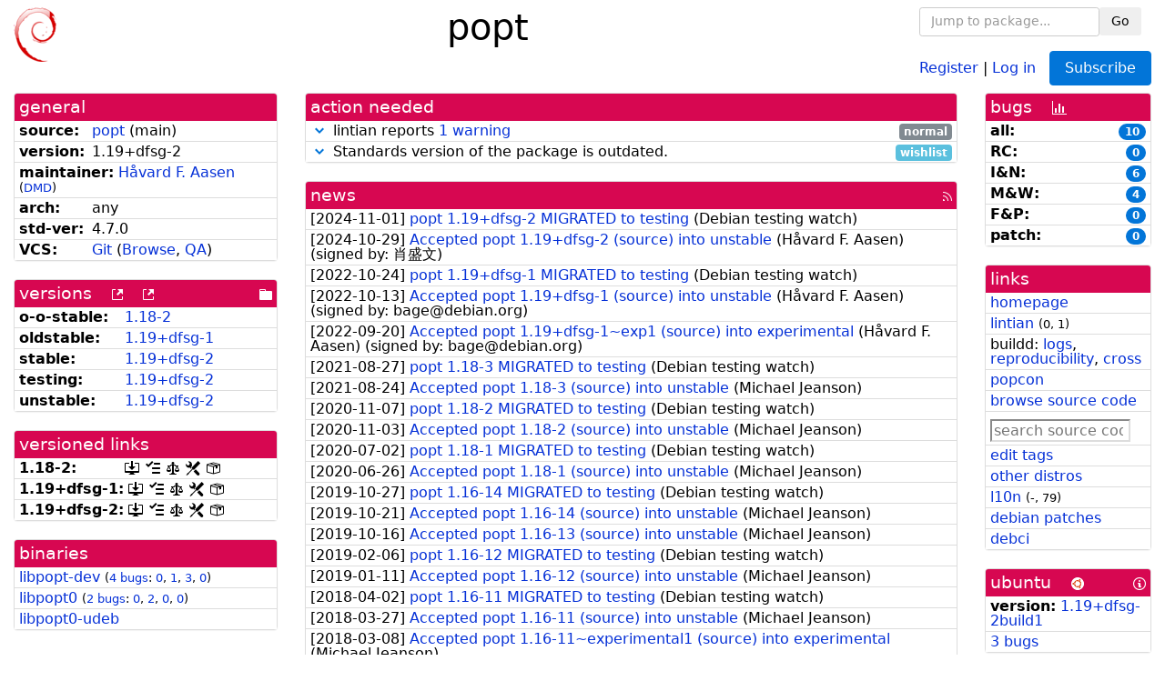

--- FILE ---
content_type: text/html; charset=utf-8
request_url: https://tracker.debian.org/pkg/popt
body_size: 5711
content:

<!DOCTYPE html>
<html>
    <head>
        <meta charset="utf-8">
        <title>popt - Debian Package Tracker</title>
        <meta name="viewport" content="width=device-width, initial-scale=1, shrink-to-fit=no">
	<meta http-equiv="x-ua-compatible" content="ie=edge">
        <link href="/static/css/bootstrap.min.css" rel="stylesheet" media="screen">
        <link href="/static/css/octicons.css" rel="stylesheet" media="screen">
        <link href="/static/css/style.css" rel="stylesheet" media="screen">
        <link type="application/opensearchdescription+xml" title="Debian Package Tracker Search" rel="search" href="/search.xml"/>
        

        
<link rel="alternate" type="application/rss+xml" title="RSS" href="/pkg/popt/rss">

        
<link href="/static/css/dense.css" rel="stylesheet" media="screen">

    
        
        <link rel="vcs-git" href="https://salsa.debian.org/debian/popt.git" title="git repository for popt">
        
    

    
        
    

    
        
    

    
        
    


    </head>
    <body>
        
        <header class="page-header">
            <div class="container-fluid">
                
		<div class="row">
		<div class="col-xs-12 text-xs-center">
		    <div class="pull-xs-left">
<a href="/"><img src="/static/img/logo.png" alt="Debian Package Tracker" title="Visit the main page" ></a>
</div>
		    <div class="pull-xs-right">
		    
    <div class="m-b-1">
    <div class="text-xs-left"><form class="form-inline" id="package-search-form" action="/search" method="GET"><div class="form-group"><input type="search" class="form-control form-control-sm package-completion" name="package_name" id='package-search-input' placeholder="Jump to package..."></div><div class="form-group"><button type="submit" class="btn btn-default btn-sm">Go</button></div></form></div>

    </div>
    
    <span><a id="account-register" href="/accounts/register/">Register</a></span>
    <span>|</span>
    <span><a id="account-login" href="/accounts/login/">Log in</a></span>



    
	
	<div class="btn-group" role="group" style="margin-left: 10px;">
	  <a href="/accounts/login/?next=/pkg/popt" id='subscribe-not-logged-in-button' class="btn btn-primary">Subscribe</a>
	</div>
    


		    </div>
		    
    <div>
    <h1>popt</h1>
    
    </div>

		</div>
		</div>
                
            </div>
        </header>
        

	

<div id="choose-email-modal" class="modal hide fade" tabindex="-1" role="dialog" aria-labelledby="myModalLabel" aria-hidden="true"><div class="modal-dialog" role="document"><div class="modal-content"><div class="modal-header"><button type="button" class="close" data-dismiss="modal" aria-hidden="true">×</button><h3>Choose email to subscribe with</h3></div><div class="modal-body"></div><div class="modal-footer"><button class="btn btn-default" id="cancel-choose-email" data-dismiss="modal" aria-hidden="true">Cancel</button></div></div></div></div>

<div class="container-fluid main">
    <div class="row">
        <div class="col-md-3" id="dtracker-package-left">
            
            
                <div class="panel" role="complementary">
    <div class="panel-heading" role="heading">
        general
    </div>
    <div class="panel-body">
        

<ul class="list-group list-group-flush">
    
    <li class="list-group-item">
        <span class="list-item-key"><b>source:</b></span>
	
	<a href="https://packages.debian.org/src:popt">popt</a>
		
		(<span id="component" title="Repository's component">main</span>)
		
	
    </li>
    

    
    <li class="list-group-item">
        <span class="list-item-key"><b>version:</b></span>
        1.<wbr>19+<wbr>dfsg-<wbr>2
    </li>
    

    
    <li class="list-group-item">
        <span class="list-item-key"><b>maintainer:</b></span>
	
	
	<a href="https://qa.debian.org/developer.php?login=havard.f.aasen%40pfft.no">Håvard F. Aasen</a>
	
	
	    
	    
		<small>
		(<a href="https://udd.debian.org/dmd/?havard.f.aasen%40pfft.no#todo" title="UDD&#x27;s Debian Maintainer Dashboard">DMD</a>)
		</small>
	    
	
    </li>
    

    

    
    <li class="list-group-item">
        <span class="list-item-key"><b>arch:</b></span>
        any 
    </li>
    

    
    <li class="list-group-item">
        <span class="list-item-key"><b>std-ver:</b></span>
        4.7.0
    </li>
    

    
    <li class="list-group-item">
        <span class="list-item-key"><b>VCS:</b></span>
	
	
	    
	    <a rel="vcs-git" href="https://salsa.debian.org/debian/popt.git">Git</a>
	    
	
	
	(<a href="https://salsa.debian.org/debian/popt">Browse</a>, <a href="https://qa.debian.org/cgi-bin/vcswatch?package=popt">QA</a>)
	
	
    </li>
    
</ul>


    </div>
</div>

            
            
            
                <div class="panel" role="complementary">
    <div class="panel-heading" role="heading">
        
<div class="row">
<div class="col-xs-12">
    versions
    
    
    <a class="m-l-1" href="https://qa.debian.org/madison.php?package=popt">
        <span role="img" aria-label="more versions can be listed by madison" class="octicon octicon-link-external" title="more versions can be listed by madison"><span class="sr-only">[more versions can be listed by madison]</span></span>
    </a>
    
    <a class="m-l-1" href="https://snapshot.debian.org/package/popt/">
        <span role="img" aria-label="old versions available from snapshot.debian.org" class="octicon octicon-link-external" title="old versions available from snapshot.debian.org"><span class="sr-only">[old versions available from snapshot.debian.org]</span></span>
    </a>
    
    
    
    <div class="pull-xs-right">
	
	<a href="https://deb.debian.org/debian/pool/main/p/popt"><span role="img" aria-label="pool directory" class="octicon octicon-file-directory" title="pool directory"><span class="sr-only">[pool directory]</span></span></a>
	
    </div>
    
</div>
</div>

    </div>
    <div class="panel-body">
        
<ul class="list-group list-group-flush">

    
    <li class="list-group-item">
	<span class="list-item-key versions-repository" title="Debian 11 (bullseye / oldoldstable)">
	    <b>o-o-stable:</b>
	</span>
	
	<a href="https://packages.debian.org/source/oldoldstable/popt">1.18-2</a>
	
    </li>
    
    <li class="list-group-item">
	<span class="list-item-key versions-repository" title="Debian 12 (bookworm / oldstable)">
	    <b>oldstable:</b>
	</span>
	
	<a href="https://packages.debian.org/source/oldstable/popt">1.<wbr>19+<wbr>dfsg-<wbr>1</a>
	
    </li>
    
    <li class="list-group-item">
	<span class="list-item-key versions-repository" title="Debian 13 (trixie / stable)">
	    <b>stable:</b>
	</span>
	
	<a href="https://packages.debian.org/source/stable/popt">1.<wbr>19+<wbr>dfsg-<wbr>2</a>
	
    </li>
    
    <li class="list-group-item">
	<span class="list-item-key versions-repository" title="Debian Forky (forky / testing)">
	    <b>testing:</b>
	</span>
	
	<a href="https://packages.debian.org/source/testing/popt">1.<wbr>19+<wbr>dfsg-<wbr>2</a>
	
    </li>
    
    <li class="list-group-item">
	<span class="list-item-key versions-repository" title="Debian Unstable (sid / unstable)">
	    <b>unstable:</b>
	</span>
	
	<a href="https://packages.debian.org/source/unstable/popt">1.<wbr>19+<wbr>dfsg-<wbr>2</a>
	
    </li>
    


    
    
</ul>

    </div>
</div>

            
            
            
                <div class="panel" role="complementary">
    <div class="panel-heading" role="heading">
        versioned links
    </div>
    <div class="panel-body">
        
<ul class="list-group list-group-flush">
    
    <li class="list-group-item">
        <span class="list-item-key versioned-links-version"><b>1.18-2:</b></span>
	
	    
	    <span class="versioned-links-icon"><a href="https://deb.debian.org/debian/pool/main/p/popt/popt_1.18-2.dsc"><span role="img" aria-label=".dsc, use dget on this link to retrieve source package" class="octicon octicon-desktop-download" title=".dsc, use dget on this link to retrieve source package"><span class="sr-only">[.dsc, use dget on this link to retrieve source package]</span></span></a></span>
	    
	
	    
	    <span class="versioned-links-icon"><a href="/media/packages/p/popt/changelog-1.18-2"><span role="img" aria-label="changelog" class="octicon octicon-tasklist" title="changelog"><span class="sr-only">[changelog]</span></span></a></span>
	    
	
	    
	    <span class="versioned-links-icon"><a href="/media/packages/p/popt/copyright-1.18-2"><span role="img" aria-label="copyright" class="octicon octicon-law" title="copyright"><span class="sr-only">[copyright]</span></span></a></span>
	    
	
	    
	    <span class="versioned-links-icon"><a href="/media/packages/p/popt/rules-1.18-2"><span role="img" aria-label="rules" class="octicon octicon-tools" title="rules"><span class="sr-only">[rules]</span></span></a></span>
	    
	
	    
	    <span class="versioned-links-icon"><a href="/media/packages/p/popt/control-1.18-2"><span role="img" aria-label="control" class="octicon octicon-package" title="control"><span class="sr-only">[control]</span></span></a></span>
	    
	
    </li>
    
    <li class="list-group-item">
        <span class="list-item-key versioned-links-version"><b>1.<wbr>19+<wbr>dfsg-<wbr>1:</b></span>
	
	    
	    <span class="versioned-links-icon"><a href="https://deb.debian.org/debian/pool/main/p/popt/popt_1.19+dfsg-1.dsc"><span role="img" aria-label=".dsc, use dget on this link to retrieve source package" class="octicon octicon-desktop-download" title=".dsc, use dget on this link to retrieve source package"><span class="sr-only">[.dsc, use dget on this link to retrieve source package]</span></span></a></span>
	    
	
	    
	    <span class="versioned-links-icon"><a href="/media/packages/p/popt/changelog-1.19dfsg-1"><span role="img" aria-label="changelog" class="octicon octicon-tasklist" title="changelog"><span class="sr-only">[changelog]</span></span></a></span>
	    
	
	    
	    <span class="versioned-links-icon"><a href="/media/packages/p/popt/copyright-1.19dfsg-1"><span role="img" aria-label="copyright" class="octicon octicon-law" title="copyright"><span class="sr-only">[copyright]</span></span></a></span>
	    
	
	    
	    <span class="versioned-links-icon"><a href="/media/packages/p/popt/rules-1.19dfsg-1"><span role="img" aria-label="rules" class="octicon octicon-tools" title="rules"><span class="sr-only">[rules]</span></span></a></span>
	    
	
	    
	    <span class="versioned-links-icon"><a href="/media/packages/p/popt/control-1.19dfsg-1"><span role="img" aria-label="control" class="octicon octicon-package" title="control"><span class="sr-only">[control]</span></span></a></span>
	    
	
    </li>
    
    <li class="list-group-item">
        <span class="list-item-key versioned-links-version"><b>1.<wbr>19+<wbr>dfsg-<wbr>2:</b></span>
	
	    
	    <span class="versioned-links-icon"><a href="https://deb.debian.org/debian/pool/main/p/popt/popt_1.19+dfsg-2.dsc"><span role="img" aria-label=".dsc, use dget on this link to retrieve source package" class="octicon octicon-desktop-download" title=".dsc, use dget on this link to retrieve source package"><span class="sr-only">[.dsc, use dget on this link to retrieve source package]</span></span></a></span>
	    
	
	    
	    <span class="versioned-links-icon"><a href="/media/packages/p/popt/changelog-1.19dfsg-2"><span role="img" aria-label="changelog" class="octicon octicon-tasklist" title="changelog"><span class="sr-only">[changelog]</span></span></a></span>
	    
	
	    
	    <span class="versioned-links-icon"><a href="/media/packages/p/popt/copyright-1.19dfsg-2"><span role="img" aria-label="copyright" class="octicon octicon-law" title="copyright"><span class="sr-only">[copyright]</span></span></a></span>
	    
	
	    
	    <span class="versioned-links-icon"><a href="/media/packages/p/popt/rules-1.19dfsg-2"><span role="img" aria-label="rules" class="octicon octicon-tools" title="rules"><span class="sr-only">[rules]</span></span></a></span>
	    
	
	    
	    <span class="versioned-links-icon"><a href="/media/packages/p/popt/control-1.19dfsg-2"><span role="img" aria-label="control" class="octicon octicon-package" title="control"><span class="sr-only">[control]</span></span></a></span>
	    
	
    </li>
    
</ul>

    </div>
</div>

            
            
            
                <div class="panel" role="complementary">
    <div class="panel-heading" role="heading">
        binaries
    </div>
    <div class="panel-body">
        
<ul class="list-group list-group-flush">
    
    
    <li class="list-group-item">
        
        <a href="https://packages.debian.org/unstable/libpopt-dev" title="">libpopt-dev</a>
        

        
        <small><span>(</span><a href="https://bugs.debian.org/libpopt-dev">4 bugs</a>:
        

        
            
            
            
                <a href="https://bugs.debian.org/cgi-bin/pkgreport.cgi?archive=no&amp;pend-exc=pending-fixed&amp;pend-exc=fixed&amp;pend-exc=done&amp;sev-inc=critical&amp;sev-inc=grave&amp;sev-inc=serious&amp;repeatmerged=no&amp;which=pkg&amp;data=libpopt-dev" title="critical, grave and serious">0</a><span>,&nbsp;</span><a href="https://bugs.debian.org/cgi-bin/pkgreport.cgi?archive=no&amp;pend-exc=pending-fixed&amp;pend-exc=fixed&amp;pend-exc=done&amp;sev-inc=important&amp;sev-inc=normal&amp;repeatmerged=no&amp;which=pkg&amp;data=libpopt-dev" title="important and normal">1</a><span>,&nbsp;</span><a href="https://bugs.debian.org/cgi-bin/pkgreport.cgi?archive=no&amp;pend-exc=pending-fixed&amp;pend-exc=fixed&amp;pend-exc=done&amp;sev-inc=minor&amp;sev-inc=wishlist&amp;repeatmerged=no&amp;which=pkg&amp;data=libpopt-dev" title="wishlist and minor">3</a><span>,&nbsp;</span><a href="https://bugs.debian.org/cgi-bin/pkgreport.cgi?archive=no&amp;pend-inc=pending-fixed&amp;pend-inc=fixed&amp;repeatmerged=no&amp;which=pkg&amp;data=libpopt-dev" title="pending and fixed">0</a><span>)</span></small>
        
    </li>
    
    <li class="list-group-item">
        
        <a href="https://packages.debian.org/unstable/libpopt0" title="">libpopt0</a>
        

        
        <small><span>(</span><a href="https://bugs.debian.org/libpopt0">2 bugs</a>:
        

        
            
            
            
                <a href="https://bugs.debian.org/cgi-bin/pkgreport.cgi?archive=no&amp;pend-exc=pending-fixed&amp;pend-exc=fixed&amp;pend-exc=done&amp;sev-inc=critical&amp;sev-inc=grave&amp;sev-inc=serious&amp;repeatmerged=no&amp;which=pkg&amp;data=libpopt0" title="critical, grave and serious">0</a><span>,&nbsp;</span><a href="https://bugs.debian.org/cgi-bin/pkgreport.cgi?archive=no&amp;pend-exc=pending-fixed&amp;pend-exc=fixed&amp;pend-exc=done&amp;sev-inc=important&amp;sev-inc=normal&amp;repeatmerged=no&amp;which=pkg&amp;data=libpopt0" title="important and normal">2</a><span>,&nbsp;</span><a href="https://bugs.debian.org/cgi-bin/pkgreport.cgi?archive=no&amp;pend-exc=pending-fixed&amp;pend-exc=fixed&amp;pend-exc=done&amp;sev-inc=minor&amp;sev-inc=wishlist&amp;repeatmerged=no&amp;which=pkg&amp;data=libpopt0" title="wishlist and minor">0</a><span>,&nbsp;</span><a href="https://bugs.debian.org/cgi-bin/pkgreport.cgi?archive=no&amp;pend-inc=pending-fixed&amp;pend-inc=fixed&amp;repeatmerged=no&amp;which=pkg&amp;data=libpopt0" title="pending and fixed">0</a><span>)</span></small>
        
    </li>
    
    <li class="list-group-item">
        
        <a href="https://packages.debian.org/unstable/libpopt0-udeb" title="">libpopt0-udeb</a>
        

        
    </li>
    
    
</ul>

    </div>
</div>

            
            
        </div>
        <div class="col-md-6 col-xl-7" id="dtracker-package-center">
            
            
                <div class="panel" role="complementary">
    <div class="panel-heading" role="heading">
        action needed
    </div>
    <div class="panel-body">
        
<div class="list-group list-group-flush" id="action-needed-list" role="list">
    
    <div class="card list-group-item action-item-lintian-warnings-and-errors" role="listitem">
        <details>
            <summary>
                <span class="chevron"><span role="button" aria-label="Toggle details"><span role="img" aria-label="Toggle details" class="octicon octicon-chevron-down" title="Toggle details"></span></span></span>
                
                lintian reports <a href="https://udd.debian.org/lintian/?packages=popt">1 warning</a>
                
                <span class="label label-default pull-xs-right">normal</span>
                
            </summary>
            <div class="card-block">
                

Lintian reports
<a href="https://udd.debian.org/lintian/?packages=popt">


<span>1 warning</span>

</a>
about this package. You should make the package <i>lintian clean</i> getting rid of them.


            </div>
            <div class="small card-footer text-muted">
                Created: 2025-04-10
                <span class="pull-xs-right">
                    Last update: 2025-04-10
                    09:31
                </span>
            </div>
        </details>
    </div>
    
    <div class="card list-group-item action-item-debian-std-ver-outdated" role="listitem">
        <details>
            <summary>
                <span class="chevron"><span role="button" aria-label="Toggle details"><span role="img" aria-label="Toggle details" class="octicon octicon-chevron-down" title="Toggle details"></span></span></span>
                
                Standards version of the package is outdated.
                
                <span class="label label-info pull-xs-right">wishlist</span>
                
            </summary>
            <div class="card-block">
                
<span>The package should be updated to follow the last version of <a href="https://www.debian.org/doc/debian-policy/">Debian Policy</a>
(Standards-Version <a href="https://www.debian.org/doc/debian-policy/upgrading-checklist.html#version-4-7-3">4.7.3</a> instead of
<a href="https://www.debian.org/doc/debian-policy/upgrading-checklist.html#version-4-7-0">4.7.0</a>).
</span>

            </div>
            <div class="small card-footer text-muted">
                Created: 2025-02-21
                <span class="pull-xs-right">
                    Last update: 2025-12-23
                    20:00
                </span>
            </div>
        </details>
    </div>
    
</div>

    </div>
</div>

            
            
            
                <div class="panel" role="complementary">
    <div class="panel-heading" role="heading">
        
<div class="row">
    <div class="col-xs-12">
	<a href="/pkg/popt/news/">news</a>
	<div class="pull-xs-right">
	    <a href="/pkg/popt/rss">
	    <span role="img" aria-label="rss feed" class="octicon octicon-rss" title="rss feed"><span class="sr-only">[rss feed]</span></span>
	    </a>
	</div>
    </div>
</div>

    </div>
    <div class="panel-body">
        

    <ul class="list-group list-group-flush">
    
    <li class="list-group-item">
        [<span class="news-date">2024-11-01</span>]
        <a href="/news/1581613/popt-119dfsg-2-migrated-to-testing/">
            <span class="news-title">popt 1.19+dfsg-2 MIGRATED to testing</span>
        </a>
        (<span class="news-creator">Debian testing watch</span>)
        
        
        
    </li>
    
    <li class="list-group-item">
        [<span class="news-date">2024-10-29</span>]
        <a href="/news/1580832/accepted-popt-119dfsg-2-source-into-unstable/">
            <span class="news-title">Accepted popt 1.19+dfsg-2 (source) into unstable</span>
        </a>
        (<span class="news-creator">Håvard F. Aasen</span>)
        
        
        <span>(signed by: </span><span class="news-signer">肖盛文</span><span>)</span>
        
        
    </li>
    
    <li class="list-group-item">
        [<span class="news-date">2022-10-24</span>]
        <a href="/news/1377746/popt-119dfsg-1-migrated-to-testing/">
            <span class="news-title">popt 1.19+dfsg-1 MIGRATED to testing</span>
        </a>
        (<span class="news-creator">Debian testing watch</span>)
        
        
        
    </li>
    
    <li class="list-group-item">
        [<span class="news-date">2022-10-13</span>]
        <a href="/news/1372366/accepted-popt-119dfsg-1-source-into-unstable/">
            <span class="news-title">Accepted popt 1.19+dfsg-1 (source) into unstable</span>
        </a>
        (<span class="news-creator">Håvard F. Aasen</span>)
        
        
        <span>(signed by: </span><span class="news-signer">bage@debian.org</span><span>)</span>
        
        
    </li>
    
    <li class="list-group-item">
        [<span class="news-date">2022-09-20</span>]
        <a href="/news/1363793/accepted-popt-119dfsg-1exp1-source-into-experimental/">
            <span class="news-title">Accepted popt 1.19+dfsg-1~exp1 (source) into experimental</span>
        </a>
        (<span class="news-creator">Håvard F. Aasen</span>)
        
        
        <span>(signed by: </span><span class="news-signer">bage@debian.org</span><span>)</span>
        
        
    </li>
    
    <li class="list-group-item">
        [<span class="news-date">2021-08-27</span>]
        <a href="/news/1252510/popt-118-3-migrated-to-testing/">
            <span class="news-title">popt 1.18-3 MIGRATED to testing</span>
        </a>
        (<span class="news-creator">Debian testing watch</span>)
        
        
        
    </li>
    
    <li class="list-group-item">
        [<span class="news-date">2021-08-24</span>]
        <a href="/news/1251404/accepted-popt-118-3-source-into-unstable/">
            <span class="news-title">Accepted popt 1.18-3 (source) into unstable</span>
        </a>
        (<span class="news-creator">Michael Jeanson</span>)
        
        
        
    </li>
    
    <li class="list-group-item">
        [<span class="news-date">2020-11-07</span>]
        <a href="/news/1190320/popt-118-2-migrated-to-testing/">
            <span class="news-title">popt 1.18-2 MIGRATED to testing</span>
        </a>
        (<span class="news-creator">Debian testing watch</span>)
        
        
        
    </li>
    
    <li class="list-group-item">
        [<span class="news-date">2020-11-03</span>]
        <a href="/news/1189237/accepted-popt-118-2-source-into-unstable/">
            <span class="news-title">Accepted popt 1.18-2 (source) into unstable</span>
        </a>
        (<span class="news-creator">Michael Jeanson</span>)
        
        
        
    </li>
    
    <li class="list-group-item">
        [<span class="news-date">2020-07-02</span>]
        <a href="/news/1157153/popt-118-1-migrated-to-testing/">
            <span class="news-title">popt 1.18-1 MIGRATED to testing</span>
        </a>
        (<span class="news-creator">Debian testing watch</span>)
        
        
        
    </li>
    
    <li class="list-group-item">
        [<span class="news-date">2020-06-26</span>]
        <a href="/news/1155955/accepted-popt-118-1-source-into-unstable/">
            <span class="news-title">Accepted popt 1.18-1 (source) into unstable</span>
        </a>
        (<span class="news-creator">Michael Jeanson</span>)
        
        
        
    </li>
    
    <li class="list-group-item">
        [<span class="news-date">2019-10-27</span>]
        <a href="/news/1074958/popt-116-14-migrated-to-testing/">
            <span class="news-title">popt 1.16-14 MIGRATED to testing</span>
        </a>
        (<span class="news-creator">Debian testing watch</span>)
        
        
        
    </li>
    
    <li class="list-group-item">
        [<span class="news-date">2019-10-21</span>]
        <a href="/news/1073438/accepted-popt-116-14-source-into-unstable/">
            <span class="news-title">Accepted popt 1.16-14 (source) into unstable</span>
        </a>
        (<span class="news-creator">Michael Jeanson</span>)
        
        
        
    </li>
    
    <li class="list-group-item">
        [<span class="news-date">2019-10-16</span>]
        <a href="/news/1072193/accepted-popt-116-13-source-into-unstable/">
            <span class="news-title">Accepted popt 1.16-13 (source) into unstable</span>
        </a>
        (<span class="news-creator">Michael Jeanson</span>)
        
        
        
    </li>
    
    <li class="list-group-item">
        [<span class="news-date">2019-02-06</span>]
        <a href="/news/1027906/popt-116-12-migrated-to-testing/">
            <span class="news-title">popt 1.16-12 MIGRATED to testing</span>
        </a>
        (<span class="news-creator">Debian testing watch</span>)
        
        
        
    </li>
    
    <li class="list-group-item">
        [<span class="news-date">2019-01-11</span>]
        <a href="/news/1019819/accepted-popt-116-12-source-into-unstable/">
            <span class="news-title">Accepted popt 1.16-12 (source) into unstable</span>
        </a>
        (<span class="news-creator">Michael Jeanson</span>)
        
        
        
    </li>
    
    <li class="list-group-item">
        [<span class="news-date">2018-04-02</span>]
        <a href="/news/944821/popt-116-11-migrated-to-testing/">
            <span class="news-title">popt 1.16-11 MIGRATED to testing</span>
        </a>
        (<span class="news-creator">Debian testing watch</span>)
        
        
        
    </li>
    
    <li class="list-group-item">
        [<span class="news-date">2018-03-27</span>]
        <a href="/news/943379/accepted-popt-116-11-source-into-unstable/">
            <span class="news-title">Accepted popt 1.16-11 (source) into unstable</span>
        </a>
        (<span class="news-creator">Michael Jeanson</span>)
        
        
        
    </li>
    
    <li class="list-group-item">
        [<span class="news-date">2018-03-08</span>]
        <a href="/news/938784/accepted-popt-116-11experimental1-source-into-experimental/">
            <span class="news-title">Accepted popt 1.16-11~experimental1 (source) into experimental</span>
        </a>
        (<span class="news-creator">Michael Jeanson</span>)
        
        
        
    </li>
    
    <li class="list-group-item">
        [<span class="news-date">2014-09-05</span>]
        <a href="/news/568482/popt-116-10-migrated-to-testing/">
            <span class="news-title">popt 1.16-10 MIGRATED to testing</span>
        </a>
        (<span class="news-creator">Britney</span>)
        
        
        
    </li>
    
    <li class="list-group-item">
        [<span class="news-date">2014-08-25</span>]
        <a href="/news/565730/accepted-popt-116-10-source-amd64-into-unstable/">
            <span class="news-title">Accepted popt 1.16-10 (source amd64) into unstable</span>
        </a>
        (<span class="news-creator">Paul Martin</span>)
        
        
        
    </li>
    
    <li class="list-group-item">
        [<span class="news-date">2014-08-25</span>]
        <a href="/news/565718/accepted-popt-116-9-source-amd64-into-unstable/">
            <span class="news-title">Accepted popt 1.16-9 (source amd64) into unstable</span>
        </a>
        (<span class="news-creator">Paul Martin</span>)
        
        
        
    </li>
    
    <li class="list-group-item">
        [<span class="news-date">2013-11-14</span>]
        <a href="/news/285041/popt-116-8-migrated-to-testing/">
            <span class="news-title">popt 1.16-8 MIGRATED to testing</span>
        </a>
        (<span class="news-creator">Debian testing watch</span>)
        
        
        
    </li>
    
    <li class="list-group-item">
        [<span class="news-date">2013-11-03</span>]
        <a href="/news/285040/accepted-popt-116-8-source-amd64/">
            <span class="news-title">Accepted popt 1.16-8 (source amd64)</span>
        </a>
        (<span class="news-creator">Paul Martin</span>)
        
        
        
    </li>
    
    <li class="list-group-item">
        [<span class="news-date">2012-06-10</span>]
        <a href="/news/285039/popt-116-7-migrated-to-testing/">
            <span class="news-title">popt 1.16-7 MIGRATED to testing</span>
        </a>
        (<span class="news-creator">Debian testing watch</span>)
        
        
        
    </li>
    
    <li class="list-group-item">
        [<span class="news-date">2012-05-30</span>]
        <a href="/news/285038/accepted-popt-116-7-source-amd64/">
            <span class="news-title">Accepted popt 1.16-7 (source amd64)</span>
        </a>
        (<span class="news-creator">Paul Martin</span>)
        
        
        
    </li>
    
    <li class="list-group-item">
        [<span class="news-date">2012-05-29</span>]
        <a href="/news/285037/accepted-popt-116-6-source-amd64/">
            <span class="news-title">Accepted popt 1.16-6 (source amd64)</span>
        </a>
        (<span class="news-creator">Paul Martin</span>)
        
        
        
    </li>
    
    <li class="list-group-item">
        [<span class="news-date">2012-05-14</span>]
        <a href="/news/285036/accepted-popt-116-5-source-amd64/">
            <span class="news-title">Accepted popt 1.16-5 (source amd64)</span>
        </a>
        (<span class="news-creator">Paul Martin</span>)
        
        
        
    </li>
    
    <li class="list-group-item">
        [<span class="news-date">2012-05-13</span>]
        <a href="/news/285035/popt-116-4-migrated-to-testing/">
            <span class="news-title">popt 1.16-4 MIGRATED to testing</span>
        </a>
        (<span class="news-creator">Debian testing watch</span>)
        
        
        
    </li>
    
    <li class="list-group-item">
        [<span class="news-date">2012-05-02</span>]
        <a href="/news/285034/accepted-popt-116-4-source-amd64/">
            <span class="news-title">Accepted popt 1.16-4 (source amd64)</span>
        </a>
        (<span class="news-creator">Paul Martin</span>)
        
        
        
    </li>
    
</ul>




<div class="text-xs-center" style="margin-bottom: -1rem">
    <ul class="pagination m-b-0">
	<li class="page-item">
	    <a class="page-link" href="/pkg/popt/news/">1</a>
	</li>
	<li class="page-item">
	    <a class="page-link" href="/pkg/popt/news/?page=2">2</a>
	</li>
    </ul>
</div>


    </div>
</div>

            
            
        </div>
        <div class="col-md-3 col-xl-2" id="dtracker-package-right">
            
            
                <div class="panel" role="complementary">
    <div class="panel-heading" role="heading">
        
bugs
<a class="m-l-1" href="https://qa.debian.org/data/bts/graphs/p/popt.png"><span role="img" aria-label="bug history graph" class="octicon octicon-graph" title="bug history graph"><span class="sr-only">[bug history graph]</span></span></a>

    </div>
    <div class="panel-body">
        
<ul class="list-group list-group-flush">
    
    
    <li class="list-group-item">
        <span class="list-item-key">
            
            <b><span title="">all:</span></b>
            
        </span>
        <a class="label label-primary label-pill pull-xs-right m-l-1"
	title="Number of bugs" href="https://bugs.debian.org/cgi-bin/pkgreport.cgi?repeatmerged=no&amp;src=popt">10</a>
	
	
    </li>
    
    <li class="list-group-item">
        <span class="list-item-key">
            
            <b><span title="Release Critical">RC:</span></b>
            
        </span>
        <a class="label label-primary label-pill pull-xs-right m-l-1"
	title="Number of bugs" href="https://bugs.debian.org/cgi-bin/pkgreport.cgi?archive=no&amp;pend-exc=pending-fixed&amp;pend-exc=fixed&amp;pend-exc=done&amp;sev-inc=critical&amp;sev-inc=grave&amp;sev-inc=serious&amp;repeatmerged=no&amp;src=popt">0</a>
	
	
    </li>
    
    <li class="list-group-item">
        <span class="list-item-key">
            
            <b><span title="Important and Normal">I&amp;N:</span></b>
            
        </span>
        <a class="label label-primary label-pill pull-xs-right m-l-1"
	title="Number of bugs" href="https://bugs.debian.org/cgi-bin/pkgreport.cgi?archive=no&amp;pend-exc=pending-fixed&amp;pend-exc=fixed&amp;pend-exc=done&amp;sev-inc=important&amp;sev-inc=normal&amp;repeatmerged=no&amp;src=popt">6</a>
	
	
    </li>
    
    <li class="list-group-item">
        <span class="list-item-key">
            
            <b><span title="Minor and Wishlist">M&amp;W:</span></b>
            
        </span>
        <a class="label label-primary label-pill pull-xs-right m-l-1"
	title="Number of bugs" href="https://bugs.debian.org/cgi-bin/pkgreport.cgi?archive=no&amp;pend-exc=pending-fixed&amp;pend-exc=fixed&amp;pend-exc=done&amp;sev-inc=minor&amp;sev-inc=wishlist&amp;repeatmerged=no&amp;src=popt">4</a>
	
	
    </li>
    
    <li class="list-group-item">
        <span class="list-item-key">
            
            <b><span title="Fixed and Pending">F&amp;P:</span></b>
            
        </span>
        <a class="label label-primary label-pill pull-xs-right m-l-1"
	title="Number of bugs" href="https://bugs.debian.org/cgi-bin/pkgreport.cgi?archive=no&amp;pend-inc=pending-fixed&amp;pend-inc=fixed&amp;repeatmerged=no&amp;src=popt">0</a>
	
	
    </li>
    
    <li class="list-group-item">
        <span class="list-item-key">
            
            <b><span title="Patch">patch:</span></b>
            
        </span>
        <a class="label label-primary label-pill pull-xs-right m-l-1"
	title="Number of bugs" href="https://bugs.debian.org/cgi-bin/pkgreport.cgi?include=tags%3Apatch&amp;exclude=tags%3Apending&amp;pend-exc=done&amp;repeatmerged=no&amp;src=popt">0</a>
	
	
    </li>
    

</ul>

    </div>
</div>

            
            
            
                <div class="panel" role="complementary">
    <div class="panel-heading" role="heading">
        links
    </div>
    <div class="panel-body">
        
<ul class="list-group list-group-flush">
    
    <li class="list-group-item">
        
            <a href="https://github.com/rpm-software-management/popt" title="upstream web homepage">homepage</a>
        
    </li>
    
    <li class="list-group-item">
        
            
<a href="https://udd.debian.org/lintian/?packages=popt" title="report about packaging issues spotted by lintian">lintian</a>



<small>(<span title="errors">0</span>, <span title="warnings">1</span>)</small>






        
    </li>
    
    <li class="list-group-item">
        
            
<span>buildd: </span><span><a title="buildd.debian.org build logs" href="https://buildd.debian.org/status/package.php?p=popt">logs</a></span><span>, </span><span><a title="report about build reproducibility (reproducible)" href="https://tests.reproducible-builds.org/debian/rb-pkg/popt.html">reproducibility</a></span><span>, </span><span><a title="Cross build logs" href="http://crossqa.debian.net/src/popt">cross</a></span>


        
    </li>
    
    <li class="list-group-item">
        
            <a href="https://qa.debian.org/popcon.php?package=popt">popcon</a>
        
    </li>
    
    <li class="list-group-item">
        
            <a href="https://sources.debian.org/src/popt/unstable/">browse source code</a>
        
    </li>
    
    <li class="list-group-item">
        
            <form class="code-search-form" action="/codesearch/" method="get" target="_blank"><input type="hidden" name="package" value="popt"><input type="search" name="query" placeholder="search source code"></form>
        
    </li>
    
    <li class="list-group-item">
        
            <a href="https://debtags.debian.org/rep/todo/maint/havard.f.aasen%40pfft.no#popt">edit tags</a>
        
    </li>
    
    <li class="list-group-item">
        
            <a href="https://repology.org/tools/project-by?name_type=srcname&noautoresolve=on&repo=debian_unstable&target_page=project_packages&name=popt" title="provided by Repology">other distros</a>
        
    </li>
    
    <li class="list-group-item">
        
            
<span><a title="translation status" href="https://i18n.debian.org/l10n-pkg-status/p/popt.html">l10n</a></span>
<small>(<span title="completeness of Debian string translation">-</span>,
<span title="completeness of non-Debian string translation">79</span>)
</small>


        
    </li>
    
    <li class="list-group-item">
        
            <a href="https://udd.debian.org/patches.cgi?src=popt&version=1.19%2Bdfsg-2" title="3 patches in debian/patches">debian patches</a>
        
    </li>
    
    <li class="list-group-item">
        
            <a href="https://ci.debian.net/packages/p/popt">debci</a>
        
    </li>
    
</ul>

    </div>
</div>

            
            
            
                <div class="panel" role="complementary">
    <div class="panel-heading" role="heading">
        
ubuntu
<img class="m-l-1" src="/static/img/ubuntu.png" alt="Ubuntu logo" title="Ubuntu logo">
<a class="pull-xs-right" href="https://wiki.ubuntu.com/Ubuntu/ForDebianDevelopers"><span role="img" aria-label="Information about Ubuntu for Debian Developers" class="octicon octicon-info" title="Information about Ubuntu for Debian Developers"><span class="sr-only">[Information about Ubuntu for Debian Developers]</span></span></a>

    </div>
    <div class="panel-body">
        
<ul class="list-group list-group-flush"><li class="list-group-item"><span class="list-item-key"><b>version:</b></span>
	&#32;<a href="https://launchpad.net/ubuntu/+source/popt">1.19+dfsg-2build1</a></li><li class="list-group-item"><a href="https://bugs.launchpad.net/ubuntu/+source/popt"><span>3 bugs</span></a></li></ul>

    </div>
</div>

            
            
        </div>
    </div>
</div>


        <footer id="footer" class="footer">
            <hr>
            <div class="container-fluid">
                <div class="text-xs-center p-b-1">
                    
                                        <div id="footer-title"><a href="https://www.debian.org">Debian</a> Package Tracker — <a href="https://deb.li/DTAuthors">Copyright</a> 2013-2025 The Distro Tracker Developers</div>
                    <div id="footer-bugs">
			Report problems to the <a href="https://bugs.debian.org/tracker.debian.org">tracker.debian.org pseudo-package</a> in the <a href="https://bugs.debian.org">Debian <acronym title="Bug Tracking System">BTS</acronym></a>.
		    </div>
                    <div id="footer-help">
                        <a href="https://qa.pages.debian.net/distro-tracker/">Documentation</a> —
                        <a href="https://salsa.debian.org/qa/distro-tracker/issues">Bugs</a> —
                        <a href="https://salsa.debian.org/qa/distro-tracker">Git Repository</a> —
                        <a href="https://qa.pages.debian.net/distro-tracker/contributing.html">Contributing</a>
                    </div>

                    
                </div>
            </div>
        </footer>

        <script src="/static/js/jquery.min.js"></script>
        <script src="/static/js/jquery.cookie.js"></script>
        <script src="/static/js/tether.min.js"></script>
        <script src="/static/js/popper.min.js"></script>
        <script src="/static/js/bootstrap.min.js"></script>
        <script src="/static/js/typeahead.bundle.min.js"></script>
        <script src="/static/js/main.js"></script>
        
    </body>
</html>
